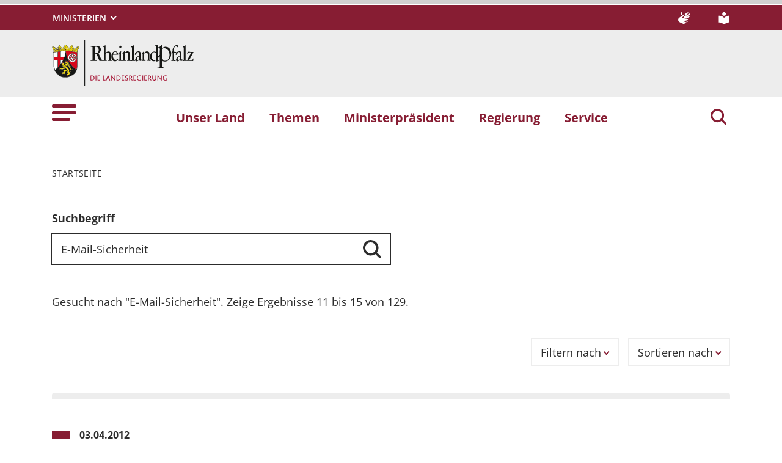

--- FILE ---
content_type: text/html; charset=utf-8
request_url: https://www.rlp.de/suche?tx_solr%5Bpage%5D=3&tx_solr%5Bq%5D=E-Mail-Sicherheit&tx_solr%5Bsort%5D=title+asc
body_size: 11993
content:
<!DOCTYPE html>
<html lang="de-DE">
<head>
    <meta charset="utf-8">

<!-- 
	This website is powered by TYPO3 - inspiring people to share!
	TYPO3 is a free open source Content Management Framework initially created by Kasper Skaarhoj and licensed under GNU/GPL.
	TYPO3 is copyright 1998-2026 of Kasper Skaarhoj. Extensions are copyright of their respective owners.
	Information and contribution at https://typo3.org/
-->

<link rel="icon" href="https://www.rlp.de/_assets/8f1d4bf2177894e726dc164a54308e02/Icons/Favicons/favicon.ico" type="image/vnd.microsoft.icon">
<title>Suche . Internetportal des Landes Rheinland-Pfalz</title>
<meta name="generator" content="TYPO3 CMS">
<meta name="author" content="Staatskanzlei Rheinland-Pfalz">
<meta name="keywords" content="Rheinland-Pfalz">
<meta name="viewport" content="width=device-width, initial-scale=1">
<meta name="twitter:card" content="summary">
<meta name="msapplication-tilecolor" content="#da532c">
<meta name="msapplication-config" content="https://www.rlp.de/_assets/8f1d4bf2177894e726dc164a54308e02/Site/browserconfig.xml">
<meta name="theme-color" content="#ffffff">
<meta name="google-site-verification" content="tBhRxIHcVNl9zJOw9IUEh21NOJUNY0MQbC0YzYoxc7c">


<link rel="stylesheet" href="https://www.rlp.de/typo3temp/assets/css/7015c8c4ac5ff815b57530b221005fc6.css?1666337399" media="all">
<link rel="stylesheet" href="https://www.rlp.de/_assets/90e5b5e0fb243702058dd4a76da35c8b/Css/screen.min.css?1769497424" media="all">




<script src="https://www.rlp.de/_assets/90e5b5e0fb243702058dd4a76da35c8b/JavaScript/headerBundle.min.js?1769497426"></script>



<meta name="msvalidate.01" content="7E6F2E562F40E4E192F00B3578734A95" /><link rel="apple-touch-icon" sizes="180x180" href="https://www.rlp.de/_assets/8f1d4bf2177894e726dc164a54308e02/Icons/Favicons/apple-touch-icon.png">
<link rel="icon" type="image/png" sizes="32x32" href="https://www.rlp.de/_assets/8f1d4bf2177894e726dc164a54308e02/Icons/Favicons/favicon-32x32.png">
<link rel="icon" type="image/png" sizes="16x16" href="https://www.rlp.de/_assets/8f1d4bf2177894e726dc164a54308e02/Icons/Favicons/favicon-16x16.png">
<link rel="manifest" href="https://www.rlp.de/_assets/8f1d4bf2177894e726dc164a54308e02/Site/site.webmanifest">
<link rel="mask-icon" href="https://www.rlp.de/_assets/8f1d4bf2177894e726dc164a54308e02/Icons/Favicons/safari-pinned-tab.svg" color="#5bbad5">
<link rel="canonical" href="http://www.rlp.de/suche">

</head>
<body id="p1250" class="page-1250 pagelevel-1 language-0 backendlayout-default layout-default">

<a href="/suche#main-content"
   id="skip-link"
   class="btn btn-primary"
   aria-label="Zum Hauptinhalt springen">
	Zum Hauptinhalt springen
</a><header id="top-header"
	        class="pb-7"><nav class="navbar navbar--meta navbar-expand navbar-dark bg-primary" id="nav-meta" aria-label="Metanavigation"><div class="container h-100"><a aria-label="Seitennavigation"
		   aria-controls="offcanvas"
		   class="px-0 py-2 nav-item me-3 d-lg-none h-100"
		   data-bs-toggle="offcanvas"
		   href="#offcanvas"
		   role="button"><img alt="Seitennavigation" class="w-100 h-100 align-top" src="https://www.rlp.de/_assets/8f1d4bf2177894e726dc164a54308e02/Icons/list_white.svg" width="40" height="27" /></a><div class="dropdown d-none d-lg-block"><button aria-label="Ministerien"
						aria-expanded="false"
						aria-haspopup="true"
						class="btn dropdown-toggle dropdown-toggle--ministries text-uppercase"
						data-bs-toggle="dropdown"
						id="nav-meta-ministries"><span>Ministerien</span></button><ul aria-labelledby="nav-meta-ministries" class="dropdown-menu"><li class=" d-inline-block w-100"><a href="https://www.rlp.de/regierung/staatskanzlei" target="_blank" role="button" title="Staatskanzlei" class="dropdown-item text-wrap">
				Staatskanzlei
			</a></li><li class=" d-inline-block w-100"><a href="https://fm.rlp.de" target="_blank" role="button" title="Finanzen" class="dropdown-item text-wrap">
				Finanzen
			</a></li><li class=" d-inline-block w-100"><a href="https://mdi.rlp.de" target="_blank" role="button" title="Inneres und Sport" class="dropdown-item text-wrap">
				Inneres und Sport
			</a></li><li class=" d-inline-block w-100"><a href="https://mastd.rlp.de" target="_blank" role="button" title="Arbeit, Soziales, Transformation und Digitalisierung" class="dropdown-item text-wrap">
				Arbeit, Soziales, Transformation und Digitalisierung
			</a></li><li class=" d-inline-block w-100"><a href="https://bm.rlp.de" target="_blank" role="button" title="Bildung" class="dropdown-item text-wrap">
				Bildung
			</a></li><li class=" d-inline-block w-100"><a href="https://mwvlw.rlp.de" target="_blank" role="button" title="Wirtschaft, Verkehr, Landwirtschaft und Weinbau" class="dropdown-item text-wrap">
				Wirtschaft, Verkehr, Landwirtschaft und Weinbau
			</a></li><li class=" d-inline-block w-100"><a href="https://jm.rlp.de" target="_blank" role="button" title="Justiz" class="dropdown-item text-wrap">
				Justiz
			</a></li><li class=" d-inline-block w-100"><a href="https://mkuem.rlp.de" target="_blank" role="button" title="Klimaschutz, Umwelt, Energie und Mobilität" class="dropdown-item text-wrap">
				Klimaschutz, Umwelt, Energie und Mobilität
			</a></li><li class=" d-inline-block w-100"><a href="https://mffki.rlp.de" target="_blank" role="button" title="Familien, Frauen, Kultur und Integration" class="dropdown-item text-wrap">
				Familien, Frauen, Kultur und Integration
			</a></li><li class=" nav-item-last mb-6 d-inline-block w-100"><a href="https://mwg.rlp.de" target="_blank" role="button" title="Wissenschaft und Gesundheit" class="dropdown-item text-wrap">
				Wissenschaft und Gesundheit
			</a></li></ul></div><button aria-label="Suchen"
					class="d-md-none py-2 h-100 bg-transparent border-0 pe-0 js__search-item"
					data-bs-toggle="offcanvas"
					data-bs-target="#offcanvas"><img alt="Suchen" class="m-auto h-100 align-top" src="https://www.rlp.de/_assets/8f1d4bf2177894e726dc164a54308e02/Icons/search_white.svg" width="25" height="25" /></button><button type="button" aria-label="Suchen"
					class="search-overlay-trigger d-none d-md-block d-lg-none py-2 h-100 bg-transparent border-0 pe-0"
					data-bs-toggle="modal"
					data-bs-target="#searchModal"><img alt="Suchen" class="m-auto h-100 align-top" src="https://www.rlp.de/_assets/8f1d4bf2177894e726dc164a54308e02/Icons/search_white.svg" width="25" height="25" /></button><a aria-label="Deutsche Gebärdensprache" class="nav-link nav-link--dsg p-0 d-none d-lg-block ms-auto" href="/ueber-uns/gebaerdensprache"><img alt="Deutsche Gebärdensprache" class="ms-3" src="https://www.rlp.de/_assets/8f1d4bf2177894e726dc164a54308e02/Icons/dgs_white.svg" width="20" height="20" /></a><a aria-label="Leichte Sprache" class="nav-link nav-link--simpleLang p-0 d-none d-lg-block ms-7" href="/ueber-uns/leichte-sprache"><img alt="Leichte Sprache" src="https://www.rlp.de/_assets/8f1d4bf2177894e726dc164a54308e02/Icons/simple_lang_white.svg" width="20" height="20" /></a></div></nav><nav class="navbar navbar-expand navbar-light bg-secondary" id="nav-logo" aria-label="Logonavigation"><div class="container"><div id="rlp-logo"><a href="/" aria-label="Zur Startseite von: Internetportal des Landes Rheinland-Pfalz"><img src="https://www.rlp.de/_assets/8f1d4bf2177894e726dc164a54308e02/Images/rlp-logo.svg" width="232" height="75"  class="img-fluid"  alt="Logo Rheinland Pfalz die Landesregierung" ></a></div><div></div></div></nav><nav class="navbar navbar-expand navbar-light bg-white d-none d-lg-block" id="nav-main" aria-label="Hauptnavigation"><div class="container"><a aria-label="Seitennavigation" aria-controls="offcanvas" class="nav-link px-0 nav-item me-6" data-bs-toggle="offcanvas" href="#offcanvas" role="button"><img alt="Seitennavigation" src="https://www.rlp.de/_assets/8f1d4bf2177894e726dc164a54308e02/Icons/list.svg" width="40" height="27" /></a><ul class="navbar-nav"><li id="page-id-1872"
						class="nav-item page first-level"><a href="/unser-land" target="_self" role="button" title="Unser Land" class="nav-link fw-bold">
						Unser Land
					</a></li><li id="page-id-1257"
						class="nav-item page first-level"><a href="/themen" target="_self" role="button" title="Themen" class="nav-link fw-bold">
						Themen
					</a></li><li id="page-id-24839"
						class="nav-item page first-level"><a href="/ministerpraesident" target="_self" role="button" title="Ministerpräsident" class="nav-link fw-bold">
						Ministerpräsident
					</a></li><li id="page-id-1258"
						class="nav-item page first-level"><a href="/regierung" target="_self" role="button" title="Regierung" class="nav-link fw-bold">
						Regierung
					</a></li><li id="page-id-1254"
						class="nav-item page first-level nav-item-last"><a href="/service" target="_self" role="button" title="Service" class="nav-link fw-bold">
						Service
					</a></li></ul><button aria-label="Suchen"
						type="button"
				        name="search-modal"
						class="search-overlay-trigger nav-item nav-item__search d-none d-lg-block bg-transparent border-0 ms-6"
						data-bs-toggle="modal"
						data-bs-target="#searchModal"><img alt="Suchen" class="m-auto nav-item__search__icon align-top" src="https://www.rlp.de/_assets/8f1d4bf2177894e726dc164a54308e02/Icons/search_red.svg" width="30" height="30" /></button></div></nav><div class="offcanvas offcanvas-start" id="offcanvas" tabindex="-1"><div class="offcanvas-header pb-5"><button aria-label="Schließen"
				class="btn-close-offcanvas text-reset p-0 ms-n2"
				data-bs-dismiss="offcanvas"
				type="button"><img alt="Schließen" src="https://www.rlp.de/_assets/8f1d4bf2177894e726dc164a54308e02/Icons/close.svg" width="20" height="20" /></button><div class="offcanvas-header__meta"><a aria-label="Deutsche Gebärdensprache" class="mx-4 px-3 py-2" href="/ueber-uns/gebaerdensprache"><img alt="Deutsche Gebärdensprache" src="https://www.rlp.de/_assets/8f1d4bf2177894e726dc164a54308e02/Icons/dgs.svg" width="20" height="20" /></a><a aria-label="Leichte Sprache" class="ms-4 ps-3 py-2" href="/ueber-uns/leichte-sprache"><img alt="Leichte Sprache" src="https://www.rlp.de/_assets/8f1d4bf2177894e726dc164a54308e02/Icons/simple_lang.svg" width="20" height="20" /></a></div></div><div class="offcanvas-body pt-0"><div class="row"><div class="col-12"><div class="tx_solr"><div class="tx-solr-search-form"><form method="get" class="main-search mb-7 mt-1" id="tx-solr-search-form-pi-results-offcanvas" action="/suche" data-suggest="/suche?type=7384" data-suggest-header="Top Treffer" accept-charset="utf-8"><div class="input-group"><label id="solr-search-offcanvas-input-label"
						   class="control-label control-label-text control-label-text-small w-100"
						   for="solr-search-offcanvas-input">
						Suchbegriff
					</label><input type="text"
						   id="solr-search-offcanvas-input"
						   class="js__offcanvas__solr-suggest tx-solr-q js-solr-q tx-solr-suggest tx-solr-suggest-focus form-control"
						   placeholder=""
						   name="tx_solr[q]"
						   value=""
						   aria-labelledby="solr-search-offcanvas-input-label"
					/><div class="input-group-text"><button aria-label="Suchen"
								class="btn btn-link p-0  tx-solr-submit"
						        name="search-submit-mobile"
								type="submit"><img src="https://www.rlp.de/_assets/8f1d4bf2177894e726dc164a54308e02/Icons/search_black.svg" width="20" height="20" alt="" /></button></div></div></form></div></div></div></div><nav class="navbar p-0 navbar-light bg-white" id="nav-offcanvas" aria-label="Seitennavigation Hauptbereich"><ul class="navbar-nav w-100"><li class="nav-item page-id-1872 page position-relative first-level dropdown"><div class="position-relative"><a href="/unser-land" target="_self" role="button" title="Unser Land" class="nav-link fw-bold d-inline-block">
												Unser Land
											</a><button
												class="nav-link__toggle bg-transparent border-0 nav-link float-end px-3 me-n3 collapsed"
												data-bs-target="#children-of-1872"
												data-bs-toggle="collapse"
												aria-expanded="false"
												aria-controls="children-of-1872"
											><img class="icon" alt="Unterseiten anzeigen/ausblenden" src="https://www.rlp.de/_assets/8f1d4bf2177894e726dc164a54308e02/Icons/arrow_down_red.svg" width="17" height="12" /></button></div><ul id="children-of-1872" class="collapse ps-3 "><li class="nav-item page-id-3885 dropdown"><div class="position-relative"><a href="/unser-land/geschichte" target="_self" title="Unser Land" class="nav-link d-inline-block">
										Geschichte
									</a><button
										class="nav-link__toggle bg-transparent border-0 nav-link float-end px-3 me-n3 collapsed"
										data-bs-target="#children-of-3885"
										data-bs-toggle="collapse"
										aria-expanded="false"
										aria-controls="children-of-3885"
									><img class="icon" alt="Unterseiten anzeigen/ausblenden" src="https://www.rlp.de/_assets/8f1d4bf2177894e726dc164a54308e02/Icons/arrow_down_red.svg" width="17" height="12" /></button></div><ul id="children-of-3885" class="collapse ps-3 "><li class="nav-item page-id-7110 "><a href="/unser-land/geschichte/ministerpraesidenten-und-praesidentinnen-von-rheinland-pfalz" target="_self" title="Geschichte" class="nav-link">
							Wer regierte das Land?
						</a></li></ul></li><li class="nav-item page-id-3760 "><a href="/unser-land/landesverfassung" target="_self" title="Unser Land" class="nav-link">
							Landesverfassung
						</a></li><li class="nav-item page-id-3739 "><a href="/unser-land/landtag" target="_self" title="Unser Land" class="nav-link">
							Landtag
						</a></li><li class="nav-item page-id-3749 "><a href="/unser-land/rheinland-pfalz-tag" target="_self" title="Unser Land" class="nav-link">
							Rheinland-Pfalz-Tag
						</a></li><li class="nav-item page-id-3650 "><a href="/unser-land/ehrenamt-und-buergerbeteiligung" target="_self" title="Unser Land" class="nav-link">
							Ehrenamt und Bürgerbeteiligung
						</a></li><li class="nav-item page-id-21670 "><a href="/unser-land/staatliche-auszeichnungen" target="_self" title="Unser Land" class="nav-link">
							Staatliche Auszeichnungen
						</a></li><li class="nav-item page-id-6847 dropdown"><div class="position-relative"><a href="/unser-land/europa-und-internationales" target="_self" title="Unser Land" class="nav-link d-inline-block">
										Europa und Internationales
									</a><button
										class="nav-link__toggle bg-transparent border-0 nav-link float-end px-3 me-n3 collapsed"
										data-bs-target="#children-of-6847"
										data-bs-toggle="collapse"
										aria-expanded="false"
										aria-controls="children-of-6847"
									><img class="icon" alt="Unterseiten anzeigen/ausblenden" src="https://www.rlp.de/_assets/8f1d4bf2177894e726dc164a54308e02/Icons/arrow_down_red.svg" width="17" height="12" /></button></div><ul id="children-of-6847" class="collapse ps-3 "><li class="nav-item page-id-6927 "><a href="http://www.europa.rlp.de" target="_self" title="Europa und Internationales" class="nav-link">
							Europa
						</a></li><li class="nav-item page-id-6849 dropdown"><div class="position-relative"><a href="/unser-land/europa-und-internationales/grenzueberschreitende-zusammenarbeit" target="_self" title="Europa und Internationales" class="nav-link d-inline-block">
										Grenzüberschreitende Zusammenarbeit
									</a><button
										class="nav-link__toggle bg-transparent border-0 nav-link float-end px-3 me-n3 collapsed"
										data-bs-target="#children-of-6849"
										data-bs-toggle="collapse"
										aria-expanded="false"
										aria-controls="children-of-6849"
									><img class="icon" alt="Unterseiten anzeigen/ausblenden" src="https://www.rlp.de/_assets/8f1d4bf2177894e726dc164a54308e02/Icons/arrow_down_red.svg" width="17" height="12" /></button></div><ul id="children-of-6849" class="collapse ps-3 "><li class="nav-item page-id-6850 "><a href="/unser-land/europa-und-internationales/grenzueberschreitende-zusammenarbeit/standard-titel" target="_self" title="Grenzüberschreitende Zusammenarbeit" class="nav-link">
							Deutsch-französischer Ausschuss
						</a></li><li class="nav-item page-id-6851 "><a href="/unser-land/europa-und-internationales/grenzueberschreitende-zusammenarbeit/die-oberrheinregion" target="_self" title="Grenzüberschreitende Zusammenarbeit" class="nav-link">
							Die Oberrheinregion
						</a></li><li class="nav-item page-id-6852 "><a href="/unser-land/europa-und-internationales/grenzueberschreitende-zusammenarbeit/die-grossregion" target="_self" title="Grenzüberschreitende Zusammenarbeit" class="nav-link">
							Die Großregion
						</a></li></ul></li><li class="nav-item page-id-6853 dropdown"><div class="position-relative"><a href="/unser-land/europa-und-internationales/partnerschaften" target="_self" title="Europa und Internationales" class="nav-link d-inline-block">
										Partnerschaften
									</a><button
										class="nav-link__toggle bg-transparent border-0 nav-link float-end px-3 me-n3 collapsed"
										data-bs-target="#children-of-6853"
										data-bs-toggle="collapse"
										aria-expanded="false"
										aria-controls="children-of-6853"
									><img class="icon" alt="Unterseiten anzeigen/ausblenden" src="https://www.rlp.de/_assets/8f1d4bf2177894e726dc164a54308e02/Icons/arrow_down_red.svg" width="17" height="12" /></button></div><ul id="children-of-6853" class="collapse ps-3 "><li class="nav-item page-id-6908 "><a href="/unser-land/europa-und-internationales/partnerschaften/burgund-franche-comte" target="_self" title="Partnerschaften" class="nav-link">
							Burgund-Franche-Comté
						</a></li><li class="nav-item page-id-6909 "><a href="/unser-land/europa-und-internationales/partnerschaften/oppeln" target="_self" title="Partnerschaften" class="nav-link">
							Oppeln
						</a></li><li class="nav-item page-id-6910 "><a href="/unser-land/europa-und-internationales/partnerschaften/mittelboehmen" target="_self" title="Partnerschaften" class="nav-link">
							Mittelböhmen
						</a></li><li class="nav-item page-id-6911 "><a href="/unser-land/europa-und-internationales/grenzueberschreitende-zusammenarbeit/ostbelgien" target="_self" title="Partnerschaften" class="nav-link">
							Ostbelgien
						</a></li><li class="nav-item page-id-6912 "><a href="/unser-land/europa-und-internationales/partnerschaften/ruanda" target="_self" title="Partnerschaften" class="nav-link">
							Ruanda
						</a></li><li class="nav-item page-id-6913 "><a href="/unser-land/europa-und-internationales/partnerschaften/south-carolina" target="_self" title="Partnerschaften" class="nav-link">
							South Carolina
						</a></li><li class="nav-item page-id-6914 "><a href="/unser-land/europa-und-internationales/partnerschaften/fujian" target="_self" title="Partnerschaften" class="nav-link">
							Fujian
						</a></li><li class="nav-item page-id-6915 "><a href="/unser-land/europa-und-internationales/partnerschaften/iwate" target="_self" title="Partnerschaften" class="nav-link">
							Iwate
						</a></li></ul></li></ul></li><li class="nav-item page-id-4632 "><a href="/unser-land/tourismus" target="_self" title="Unser Land" class="nav-link">
							Tourismus
						</a></li><li class="nav-item page-id-6721 "><a href="/unser-land/wirtschaftsstandort" target="_self" title="Unser Land" class="nav-link">
							Wirtschaftsstandort
						</a></li><li class="nav-item page-id-4633 "><a href="http://www.statistik.rlp.de/de/startseite/" target="_self" title="Unser Land" class="nav-link">
							Statistik
						</a></li><li class="nav-item page-id-4634 "><a href="https://www.lpb.rlp.de/" target="_self" title="Unser Land" class="nav-link">
							Landeszentrale Politische Bildung Rheinland-Pfalz
						</a></li><li class="nav-item page-id-3905 "><a href="/unser-land/75-jahre-rheinland-pfalz" target="_self" title="Unser Land" class="nav-link">
							75 Jahre Rheinland-Pfalz
						</a></li></ul></li><li class="nav-item page-id-1257 page position-relative first-level dropdown"><div class="position-relative"><a href="/themen" target="_self" role="button" title="Themen" class="nav-link fw-bold d-inline-block">
												Themen
											</a><button
												class="nav-link__toggle bg-transparent border-0 nav-link float-end px-3 me-n3 collapsed"
												data-bs-target="#children-of-1257"
												data-bs-toggle="collapse"
												aria-expanded="false"
												aria-controls="children-of-1257"
											><img class="icon" alt="Unterseiten anzeigen/ausblenden" src="https://www.rlp.de/_assets/8f1d4bf2177894e726dc164a54308e02/Icons/arrow_down_red.svg" width="17" height="12" /></button></div><ul id="children-of-1257" class="collapse ps-3 "><li class="nav-item page-id-28580 "><a href="/themen/investitionsoffensive-fuer-kommunen" target="_self" title="Themen" class="nav-link">
							Investitionsoffensive für Kommunen
						</a></li><li class="nav-item page-id-26535 dropdown"><div class="position-relative"><a href="/mpk" target="_self" title="Themen" class="nav-link d-inline-block">
										MPK
									</a><button
										class="nav-link__toggle bg-transparent border-0 nav-link float-end px-3 me-n3 collapsed"
										data-bs-target="#children-of-26535"
										data-bs-toggle="collapse"
										aria-expanded="false"
										aria-controls="children-of-26535"
									><img class="icon" alt="Unterseiten anzeigen/ausblenden" src="https://www.rlp.de/_assets/8f1d4bf2177894e726dc164a54308e02/Icons/arrow_down_red.svg" width="17" height="12" /></button></div><ul id="children-of-26535" class="collapse ps-3 "><li class="nav-item page-id-26577 dropdown"><div class="position-relative"><a href="/mpk/mpk-beschluesse" target="_self" title="MPK" class="nav-link d-inline-block">
										Beschlüsse
									</a><button
										class="nav-link__toggle bg-transparent border-0 nav-link float-end px-3 me-n3 collapsed"
										data-bs-target="#children-of-26577"
										data-bs-toggle="collapse"
										aria-expanded="false"
										aria-controls="children-of-26577"
									><img class="icon" alt="Unterseiten anzeigen/ausblenden" src="https://www.rlp.de/_assets/8f1d4bf2177894e726dc164a54308e02/Icons/arrow_down_red.svg" width="17" height="12" /></button></div><ul id="children-of-26577" class="collapse ps-3 "><li class="nav-item page-id-28768 "><a href="/mpk/mpk-beschluesse/beschluesse-der-mpk-vom-22-bis-24-oktober-in-mainz" target="_self" title="Beschlüsse" class="nav-link">
							Beschlüsse der MPK vom 22. bis 24. Oktober 2025 in Mainz
						</a></li><li class="nav-item page-id-28769 "><a href="/mpk/mpk-beschluesse/beschluesse-der-mpk-am-4-dezember-2025-in-berlin" target="_self" title="Beschlüsse" class="nav-link">
							Beschlüsse der MPK am 4. Dezember 2025 in Berlin
						</a></li><li class="nav-item page-id-28895 "><a href="/mpk/mpk-beschluesse/umlaufbeschluss-der-mpk-vom-18-dezember-2025" target="_self" title="Beschlüsse" class="nav-link">
							Umlaufbeschluss der MPK vom 18. Dezember 2025
						</a></li></ul></li><li class="nav-item page-id-26578 "><a href="/mpk/was-ist-die-mpk" target="_self" title="MPK" class="nav-link">
							Was ist die &quot;MPK&quot;?
						</a></li><li class="nav-item page-id-26579 "><a href="/mpk/mpk-termine" target="_self" title="MPK" class="nav-link">
							Termine
						</a></li><li class="nav-item page-id-28018 "><a href="/mpk/presse-und-medien" target="_self" title="MPK" class="nav-link">
							Pressebereich und Mediathek
						</a></li><li class="nav-item page-id-28032 "><a href="https://rundfunkkommission.rlp.de/" target="https://rundfunkkommission.rlp.de/" title="MPK" class="nav-link">
							Rundfunkkommission der Länder
						</a></li></ul></li><li class="nav-item page-id-3640 dropdown"><div class="position-relative"><a href="/themen/regierungsschwerpunkte" target="_self" title="Themen" class="nav-link d-inline-block">
										Regierungsschwerpunkte
									</a><button
										class="nav-link__toggle bg-transparent border-0 nav-link float-end px-3 me-n3 collapsed"
										data-bs-target="#children-of-3640"
										data-bs-toggle="collapse"
										aria-expanded="false"
										aria-controls="children-of-3640"
									><img class="icon" alt="Unterseiten anzeigen/ausblenden" src="https://www.rlp.de/_assets/8f1d4bf2177894e726dc164a54308e02/Icons/arrow_down_red.svg" width="17" height="12" /></button></div><ul id="children-of-3640" class="collapse ps-3 "><li class="nav-item page-id-28861 "><a href="/themen/regierungsschwerpunkte/kommunale-finanzen" target="_self" title="Regierungsschwerpunkte" class="nav-link">
							Kommunale Finanzen
						</a></li><li class="nav-item page-id-4200 "><a href="/themen/regierungsschwerpunkte/klimaschutz-und-energiewende" target="_self" title="Regierungsschwerpunkte" class="nav-link">
							Klimaschutz und Energiewende
						</a></li><li class="nav-item page-id-3638 "><a href="/themen/regierungsschwerpunkte/biotechnologie" target="_self" title="Regierungsschwerpunkte" class="nav-link">
							Biotechnologie
						</a></li><li class="nav-item page-id-6713 "><a href="/themen/regierungsschwerpunkte/innenstaedte-der-zukunft" target="_self" title="Regierungsschwerpunkte" class="nav-link">
							Innenstädte der Zukunft
						</a></li><li class="nav-item page-id-3975 "><a href="/themen/bildung" target="_self" title="Regierungsschwerpunkte" class="nav-link">
							Bildung
						</a></li><li class="nav-item page-id-5520 "><a href="/themen/regierungsschwerpunkte/innenpolitik-und-sicherheit" target="_self" title="Regierungsschwerpunkte" class="nav-link">
							Innenpolitik und Sicherheit
						</a></li><li class="nav-item page-id-5612 "><a href="/themen/regierungsschwerpunkte/digitalisierung-und-kuenstliche-intelligenz" target="_self" title="Regierungsschwerpunkte" class="nav-link">
							Digitalisierung und Künstliche Intelligenz
						</a></li><li class="nav-item page-id-5317 dropdown"><div class="position-relative"><a href="/themen/regierungsschwerpunkte/nachhaltigkeit" target="_self" title="Regierungsschwerpunkte" class="nav-link d-inline-block">
										Nachhaltigkeit
									</a><button
										class="nav-link__toggle bg-transparent border-0 nav-link float-end px-3 me-n3 collapsed"
										data-bs-target="#children-of-5317"
										data-bs-toggle="collapse"
										aria-expanded="false"
										aria-controls="children-of-5317"
									><img class="icon" alt="Unterseiten anzeigen/ausblenden" src="https://www.rlp.de/_assets/8f1d4bf2177894e726dc164a54308e02/Icons/arrow_down_red.svg" width="17" height="12" /></button></div><ul id="children-of-5317" class="collapse ps-3 "><li class="nav-item page-id-5382 "><a href="/themen/regierungsschwerpunkte/nachhaltigkeit/nachhaltigkeitsstrategie-rheinland-pfalz" target="_self" title="Nachhaltigkeit" class="nav-link">
							Nachhaltigkeitsstrategie
						</a></li><li class="nav-item page-id-5383 "><a href="/themen/regierungsschwerpunkte/nachhaltigkeit/zukunftsrat-nachhaltige-entwicklung-rheinland-pfalz" target="_self" title="Nachhaltigkeit" class="nav-link">
							Zukunftsrat Nachhaltige Entwicklung
						</a></li><li class="nav-item page-id-5384 "><a href="/themen/regierungsschwerpunkte/nachhaltigkeit/ueber-rheinland-pfalz-hinaus" target="_self" title="Nachhaltigkeit" class="nav-link">
							Über Rheinland-Pfalz hinaus
						</a></li><li class="nav-item page-id-5386 "><a href="/themen/regierungsschwerpunkte/nachhaltigkeit/gemeinschaftsaufgabe-nachhaltigkeit" target="_self" title="Nachhaltigkeit" class="nav-link">
							Gemeinschaftsaufgabe Nachhaltigkeit
						</a></li></ul></li></ul></li><li class="nav-item page-id-1873 "><a href="/ministerium/unser-land/wiederaufbau-nach-der-flut" target="_self" title="Themen" class="nav-link">
							Wiederaufbau nach der Flut
						</a></li><li class="nav-item page-id-6727 "><a href="/themen/medienpolitik" target="_self" title="Themen" class="nav-link">
							Medienland Rheinland-Pfalz
						</a></li><li class="nav-item page-id-7523 "><a href="https://ukraine.rlp.de/" target="_self" title="Themen" class="nav-link">
							Ukraine
						</a></li><li class="nav-item page-id-6347 "><a href="/themen/fachkraeftestrategie" target="_self" title="Themen" class="nav-link">
							Fachkräftestrategie
						</a></li><li class="nav-item page-id-18019 "><a href="/themen/transformationsrat" target="_self" title="Themen" class="nav-link">
							Transformationsrat
						</a></li><li class="nav-item page-id-4172 "><a href="/themen/respekt-bitte" target="_self" title="Themen" class="nav-link">
							Respekt. Bitte!
						</a></li><li class="nav-item page-id-25694 "><a href="/themen/einsatz-zeigen-wert-schaetzen" target="_self" title="Themen" class="nav-link">
							Einsatz zeigen. Wert schätzen
						</a></li><li class="nav-item page-id-4171 "><a href="/themen/einheitlicher-ansprechpartner" target="_self" title="Themen" class="nav-link">
							Einheitlicher Ansprechpartner
						</a></li><li class="nav-item page-id-3904 "><a href="/themen/open-data-und-open-government" target="_self" title="Themen" class="nav-link">
							Open Data und Government
						</a></li></ul></li><li class="nav-item page-id-24839 page position-relative first-level"><div class="position-relative"><a href="/ministerpraesident" target="_self" role="button" title="Ministerpräsident" class="nav-link fw-bold">
										Ministerpräsident
									</a></div></li><li class="nav-item page-id-1258 page position-relative first-level dropdown"><div class="position-relative"><a href="/regierung" target="_self" role="button" title="Regierung" class="nav-link fw-bold d-inline-block">
												Regierung
											</a><button
												class="nav-link__toggle bg-transparent border-0 nav-link float-end px-3 me-n3 collapsed"
												data-bs-target="#children-of-1258"
												data-bs-toggle="collapse"
												aria-expanded="false"
												aria-controls="children-of-1258"
											><img class="icon" alt="Unterseiten anzeigen/ausblenden" src="https://www.rlp.de/_assets/8f1d4bf2177894e726dc164a54308e02/Icons/arrow_down_red.svg" width="17" height="12" /></button></div><ul id="children-of-1258" class="collapse ps-3 "><li class="nav-item page-id-28722 "><a href="/regierung/gesamtbilanz-2021-bis-2026" target="_self" title="Regierung" class="nav-link">
							Gesamtbilanz 2021 bis 2026
						</a></li><li class="nav-item page-id-2895 "><a href="/regierung/ministerrat" target="_self" title="Regierung" class="nav-link">
							Ministerrat
						</a></li><li class="nav-item page-id-5662 "><a href="/regierung/ministerien" target="_self" title="Regierung" class="nav-link">
							Ministerien
						</a></li><li class="nav-item page-id-2245 dropdown"><div class="position-relative"><a href="/regierung/staatskanzlei" target="_self" title="Regierung" class="nav-link d-inline-block">
										Staatskanzlei
									</a><button
										class="nav-link__toggle bg-transparent border-0 nav-link float-end px-3 me-n3 collapsed"
										data-bs-target="#children-of-2245"
										data-bs-toggle="collapse"
										aria-expanded="false"
										aria-controls="children-of-2245"
									><img class="icon" alt="Unterseiten anzeigen/ausblenden" src="https://www.rlp.de/_assets/8f1d4bf2177894e726dc164a54308e02/Icons/arrow_down_red.svg" width="17" height="12" /></button></div><ul id="children-of-2245" class="collapse ps-3 "><li class="nav-item page-id-24840 "><a href="/regierung/staatskanzlei/chef-der-staatskanzlei" target="_self" title="Staatskanzlei" class="nav-link">
							Chef der Staatskanzlei
						</a></li><li class="nav-item page-id-3884 "><a href="https://landesvertretung.rlp.de" target="_self" title="Staatskanzlei" class="nav-link">
							Bevollmächtigte des Landes Rheinland-Pfalz beim Bund für Europa und Medien
						</a></li><li class="nav-item page-id-24841 dropdown"><div class="position-relative"><a href="/regierung/staatskanzlei/beauftragte" target="_self" title="Staatskanzlei" class="nav-link d-inline-block">
										Beauftragte
									</a><button
										class="nav-link__toggle bg-transparent border-0 nav-link float-end px-3 me-n3 collapsed"
										data-bs-target="#children-of-24841"
										data-bs-toggle="collapse"
										aria-expanded="false"
										aria-controls="children-of-24841"
									><img class="icon" alt="Unterseiten anzeigen/ausblenden" src="https://www.rlp.de/_assets/8f1d4bf2177894e726dc164a54308e02/Icons/arrow_down_red.svg" width="17" height="12" /></button></div><ul id="children-of-24841" class="collapse ps-3 "><li class="nav-item page-id-24842 "><a href="/regierung/staatskanzlei/beauftragte/beauftragte-fuer-juedisches-leben-und-antisemitismusfragen" target="_self" title="Beauftragte" class="nav-link">
							Beauftragte für jüdisches Leben und Antisemitismusfragen
						</a></li></ul></li><li class="nav-item page-id-3751 "><a href="/regierung/staatskanzlei/pressestelle" target="_self" title="Staatskanzlei" class="nav-link">
							Pressestelle/Abteilung Kommunikation
						</a></li><li class="nav-item page-id-3767 "><a href="/regierung/staatskanzlei/das-protokoll" target="_self" title="Staatskanzlei" class="nav-link">
							Das Protokoll
						</a></li></ul></li><li class="nav-item page-id-4199 "><a href="/regierung/landesvertretungen" target="_self" title="Regierung" class="nav-link">
							Landesvertretungen
						</a></li><li class="nav-item page-id-19492 "><a href="/regierung/halbzeitbilanz" target="_self" title="Regierung" class="nav-link">
							Halbzeitbilanz
						</a></li></ul></li><li class="nav-item page-id-1254 page position-relative first-level dropdown nav-item-last"><div class="position-relative"><a href="/service" target="_self" role="button" title="Service" class="nav-link fw-bold d-inline-block">
												Service
											</a><button
												class="nav-link__toggle bg-transparent border-0 nav-link float-end px-3 me-n3 collapsed"
												data-bs-target="#children-of-1254"
												data-bs-toggle="collapse"
												aria-expanded="false"
												aria-controls="children-of-1254"
											><img class="icon" alt="Unterseiten anzeigen/ausblenden" src="https://www.rlp.de/_assets/8f1d4bf2177894e726dc164a54308e02/Icons/arrow_down_red.svg" width="17" height="12" /></button></div><ul id="children-of-1254" class="collapse ps-3 "><li class="nav-item page-id-1576 "><a href="/ueber-uns/kontakt" target="_blank" title="Service" class="nav-link">
							Kontakt
						</a></li><li class="nav-item page-id-1307 dropdown"><div class="position-relative"><a href="/service/mediathek" target="_self" title="Service" class="nav-link d-inline-block">
										Mediathek
									</a><button
										class="nav-link__toggle bg-transparent border-0 nav-link float-end px-3 me-n3 collapsed"
										data-bs-target="#children-of-1307"
										data-bs-toggle="collapse"
										aria-expanded="false"
										aria-controls="children-of-1307"
									><img class="icon" alt="Unterseiten anzeigen/ausblenden" src="https://www.rlp.de/_assets/8f1d4bf2177894e726dc164a54308e02/Icons/arrow_down_red.svg" width="17" height="12" /></button></div><ul id="children-of-1307" class="collapse ps-3 "><li class="nav-item page-id-5862 "><a href="/service/mediathek/bilder" target="_self" title="Mediathek" class="nav-link">
							Bilder
						</a></li><li class="nav-item page-id-5863 "><a href="/service/mediathek/portraits" target="_self" title="Mediathek" class="nav-link">
							Porträts
						</a></li><li class="nav-item page-id-5864 "><a href="/service/mediathek/rheinland-pfalz-tag" target="_self" title="Mediathek" class="nav-link">
							Rheinland-Pfalz-Tag
						</a></li><li class="nav-item page-id-1308 "><a href="/service/mediathek/nutzungsbedingungen" target="_self" title="Mediathek" class="nav-link">
							Nutzungsbedingungen
						</a></li></ul></li><li class="nav-item page-id-6049 "><a href="/service/logos" target="_self" title="Service" class="nav-link">
							Logos
						</a></li><li class="nav-item page-id-4878 dropdown"><div class="position-relative"><a href="/service/newsletter/anmeldung" target="_self" title="Service" class="nav-link d-inline-block">
										Newsletter
									</a><button
										class="nav-link__toggle bg-transparent border-0 nav-link float-end px-3 me-n3 collapsed"
										data-bs-target="#children-of-4878"
										data-bs-toggle="collapse"
										aria-expanded="false"
										aria-controls="children-of-4878"
									><img class="icon" alt="Unterseiten anzeigen/ausblenden" src="https://www.rlp.de/_assets/8f1d4bf2177894e726dc164a54308e02/Icons/arrow_down_red.svg" width="17" height="12" /></button></div><ul id="children-of-4878" class="collapse ps-3 "><li class="nav-item page-id-4892 "><a href="/service/newsletter/anmeldung" target="_self" title="Newsletter" class="nav-link">
							Anmeldung
						</a></li><li class="nav-item page-id-4890 "><a href="/service/newsletter/abmeldung" target="_self" title="Newsletter" class="nav-link">
							Abmeldung
						</a></li></ul></li><li class="nav-item page-id-2351 "><a href="/service/stellenangebote" target="_self" title="Service" class="nav-link">
							Stellenangebote
						</a></li><li class="nav-item page-id-1255 "><a href="/service/pressemitteilungen" target="_self" title="Service" class="nav-link">
							Pressemitteilungen
						</a></li><li class="nav-item page-id-24844 "><a href="/service/buergerbuero" target="_self" title="Service" class="nav-link">
							Bürgerbüro
						</a></li><li class="nav-item page-id-5106 "><a href="/service/serviceportal-rheinland-pfalz" target="_self" title="Service" class="nav-link">
							Serviceportal Rheinland-Pfalz
						</a></li><li class="nav-item page-id-1574 "><a href="/service/veranstaltungskalender" target="_self" title="Service" class="nav-link">
							Veranstaltungskalender
						</a></li><li class="nav-item page-id-4738 "><a href="/service/wappen-und-landessiegel" target="_self" title="Service" class="nav-link">
							Wappen und Landessiegel
						</a></li><li class="nav-item page-id-5112 "><a href="/service/staatsanzeiger" target="_self" title="Service" class="nav-link">
							Staatsanzeiger
						</a></li><li class="nav-item page-id-23637 "><a href="/service/social-media-und-blog-hub" target="_self" title="Service" class="nav-link">
							Social-Media und Blog Hub
						</a></li></ul></li></ul></nav><nav id="nav-offcanvas-footer" class="py-6" aria-label="Seitennavigation Fußbereich"><ul class="nav navbar-nav flex-column"><li class="nav-item dropdown"><div class="position-relative"><a aria-controls="nav-offcanvas-footer-1"
										 aria-expanded="false" class="nav-link d-inline-block text-black"
										 data-bs-target="#nav-offcanvas-footer-1"
										 data-bs-toggle="collapse"
										 href="#"
										 id="nav-offcanvas-footer-toggle-1"
										 role="button"
										 title="Über uns">
										Über uns
									</a><button aria-controls="nav-offcanvas-footer-1"
												aria-expanded="false"
												class="bg-transparent border-0 nav-link nav-link__toggle float-end  px-3 me-n3 collapsed"
												data-bs-target="#nav-offcanvas-footer-1"
												data-bs-toggle="collapse"><img alt="Unterseiten anzeigen/ausblenden" class="icon" src="https://www.rlp.de/_assets/8f1d4bf2177894e726dc164a54308e02/Icons/arrow_down.svg" width="17" height="12" /></button></div><ul aria-labelledby="nav-offcanvas-footer-toggle-1"
								class="nav-offcanvas-list collapse "
								id="nav-offcanvas-footer-1"><li class="nav-item page "><a class="nav-link" href="/ueber-uns/kontakt"  title="Kontakt">
											Kontakt
										</a></li><li class="nav-item page "><a class="nav-link" href="/ueber-uns/impressum"  title="Impressum">
											Impressum
										</a></li><li class="nav-item page "><a class="nav-link" href="/ueber-uns/datenschutz"  title="Datenschutz">
											Datenschutz
										</a></li><li class="nav-item page "><a class="nav-link" href="/ueber-uns/sitemap"  title="Sitemap">
											Sitemap
										</a></li><li class="nav-item page "><a class="nav-link" href="/ueber-uns/leichte-sprache"  title="Leichte Sprache">
											Leichte Sprache
										</a></li><li class="nav-item page "><a class="nav-link" href="/ueber-uns/gebaerdensprache"  title="Gebärdensprache">
											Gebärdensprache
										</a></li><li class="nav-item page  nav-item-last"><a class="nav-link" href="/ueber-uns/erklaerung-zur-barrierefreiheit"  title="Erklärung zur Barrierefreiheit">
											Erklärung zur Barrierefreiheit
										</a></li></ul></li><li class="nav-item dropdown"><div class="position-relative"><a aria-controls="nav-offcanvas-footer-2"
										 aria-expanded="false" class="nav-link d-inline-block text-black"
										 data-bs-target="#nav-offcanvas-footer-2"
										 data-bs-toggle="collapse"
										 href="#"
										 id="nav-offcanvas-footer-toggle-2"
										 role="button"
										 title="Nützliche Links">
										Nützliche Links
									</a><button aria-controls="nav-offcanvas-footer-2"
												aria-expanded="false"
												class="bg-transparent border-0 nav-link nav-link__toggle float-end  px-3 me-n3 collapsed"
												data-bs-target="#nav-offcanvas-footer-2"
												data-bs-toggle="collapse"><img alt="Unterseiten anzeigen/ausblenden" class="icon" src="https://www.rlp.de/_assets/8f1d4bf2177894e726dc164a54308e02/Icons/arrow_down.svg" width="17" height="12" /></button></div><ul aria-labelledby="nav-offcanvas-footer-toggle-2"
								class="nav-offcanvas-list collapse "
								id="nav-offcanvas-footer-2"><li class="nav-item page "><a class="nav-link" href="/regierung/ministerien"  title="Ministerien">
											Ministerien
										</a></li><li class="nav-item page "><a class="nav-link" href="/service/mediathek"  title="Mediathek">
											Mediathek
										</a></li><li class="nav-item page "><a class="nav-link" href="/regierung/staatskanzlei"  title="Staatskanzlei">
											Staatskanzlei
										</a></li><li class="nav-item page "><a class="nav-link" href="https://tpp.rlp.de/" target=_blank title="Transparenzplattform">
											Transparenzplattform
										</a></li><li class="nav-item page  nav-item-last"><a class="nav-link" href="https://kulturland.rlp.de/" target=_blank title="Kultur-Kalender">
											Kultur-Kalender
										</a></li></ul></li><li class="nav-item dropdown"><div class="position-relative"><a aria-controls="nav-offcanvas-footer-3"
										 aria-expanded="false" class="nav-link d-inline-block text-black"
										 data-bs-target="#nav-offcanvas-footer-3"
										 data-bs-toggle="collapse"
										 href="#"
										 id="nav-offcanvas-footer-toggle-3"
										 role="button"
										 title="Infos">
										Infos
									</a><button aria-controls="nav-offcanvas-footer-3"
												aria-expanded="false"
												class="bg-transparent border-0 nav-link nav-link__toggle float-end  px-3 me-n3 collapsed"
												data-bs-target="#nav-offcanvas-footer-3"
												data-bs-toggle="collapse"><img alt="Unterseiten anzeigen/ausblenden" class="icon" src="https://www.rlp.de/_assets/8f1d4bf2177894e726dc164a54308e02/Icons/arrow_down.svg" width="17" height="12" /></button></div><ul aria-labelledby="nav-offcanvas-footer-toggle-3"
								class="nav-offcanvas-list collapse "
								id="nav-offcanvas-footer-3"><li class="nav-item page "><a class="nav-link" href="/service/pressemitteilungen"  title="Pressemitteilungen">
											Pressemitteilungen
										</a></li><li class="nav-item page  nav-item-last"><a class="nav-link" href="/service/newsletter/anmeldung"  title="Newsletter">
											Newsletter
										</a></li></ul></li></ul></nav><nav id="nav-ministry" aria-label="Seitennavigation Ministerien"><ul class="nav navbar-nav flex-column"><li class="nav-item"><div class="position-relative" id="nav-offcanvas-ministries-toggle"><a href="#"
						 class="nav-link collapsed text-black fw-bold" title="" role="button"
						 data-bs-target="#nav-offcanvas-ministries" data-bs-toggle="collapse" aria-expanded="false"
						 aria-controls="nav-offcanvas-ministries"><span>Ministerien</span></a><button
						class="nav-link__toggle bg-transparent border-0 nav-link float-end collapsed"
						data-bs-target="#nav-offcanvas-ministries"
						data-bs-toggle="collapse"
						aria-expanded="false"
						aria-controls="nav-offcanvas-ministries"
					><img class="icon" alt="Unterseiten anzeigen/ausblenden" src="https://www.rlp.de/_assets/8f1d4bf2177894e726dc164a54308e02/Icons/arrow_down.svg" width="17" height="12" /></button></div><ul id="nav-offcanvas-ministries"
					class="nav-offcanvas-list collapse"
					aria-labelledby="nav-offcanvas-ministries-toggle"><li class="nav-item page "><a href="https://www.rlp.de/regierung/staatskanzlei" target="_blank" role="button" title="Staatskanzlei" class="nav-link">
								Staatskanzlei
							</a></li><li class="nav-item page "><a href="https://fm.rlp.de" target="_blank" role="button" title="Finanzen" class="nav-link">
								Finanzen
							</a></li><li class="nav-item page "><a href="https://mdi.rlp.de" target="_blank" role="button" title="Inneres und Sport" class="nav-link">
								Inneres und Sport
							</a></li><li class="nav-item page "><a href="https://mastd.rlp.de" target="_blank" role="button" title="Arbeit, Soziales, Transformation und Digitalisierung" class="nav-link">
								Arbeit, Soziales, Transformation und Digitalisierung
							</a></li><li class="nav-item page "><a href="https://bm.rlp.de" target="_blank" role="button" title="Bildung" class="nav-link">
								Bildung
							</a></li><li class="nav-item page "><a href="https://mwvlw.rlp.de" target="_blank" role="button" title="Wirtschaft, Verkehr, Landwirtschaft und Weinbau" class="nav-link">
								Wirtschaft, Verkehr, Landwirtschaft und Weinbau
							</a></li><li class="nav-item page "><a href="https://jm.rlp.de" target="_blank" role="button" title="Justiz" class="nav-link">
								Justiz
							</a></li><li class="nav-item page "><a href="https://mkuem.rlp.de" target="_blank" role="button" title="Klimaschutz, Umwelt, Energie und Mobilität" class="nav-link">
								Klimaschutz, Umwelt, Energie und Mobilität
							</a></li><li class="nav-item page "><a href="https://mffki.rlp.de" target="_blank" role="button" title="Familien, Frauen, Kultur und Integration" class="nav-link">
								Familien, Frauen, Kultur und Integration
							</a></li><li class="nav-item page  nav-item-last"><a href="https://mwg.rlp.de" target="_blank" role="button" title="Wissenschaft und Gesundheit" class="nav-link">
								Wissenschaft und Gesundheit
							</a></li></ul></li></ul></nav><p class="pt-7">Folgen Sie uns:</p><nav class="nav-social navbar navbar-expand pt-0" aria-label="Seitennavigation Social Links"><ul class="navbar-nav"><li class="nav-item me-5"><a href="https://www.facebook.com/landesregierungrheinlandpfalz/" target="_blank" rel="noreferrer" class="nav-link d-block p-0"><img title="Facebook" alt="Facebook" class="nav-link__icon h-100 w-auto" src="https://www.rlp.de/_assets/8f1d4bf2177894e726dc164a54308e02/Icons/facebook.svg" width="20" height="20" /></a></li><li class="nav-item me-5"><a href="https://twitter.com/rlpNews" target="_blank" rel="noreferrer" class="nav-link d-block p-0"><img title="X ehemals Twitter" alt="X ehemals Twitter" class="nav-link__icon h-100 w-auto" src="https://www.rlp.de/_assets/8f1d4bf2177894e726dc164a54308e02/Icons/twitter-x.svg" width="20" height="20" /></a></li><li class="nav-item me-5"><a href="https://www.instagram.com/ministerpraesident.rlp/" target="_blank" rel="noreferrer" class="nav-link d-block p-0"><img title="Instagram" alt="Instagram" class="nav-link__icon h-100 w-auto" src="https://www.rlp.de/_assets/8f1d4bf2177894e726dc164a54308e02/Icons/instagram.svg" width="20" height="20" /></a></li><li class="nav-item me-5"><a href="https://www.youtube.com/channel/UC8-gkeqRkHZ4iTtBejr_Zew" target="_blank" rel="noreferrer" class="nav-link d-block p-0"><img title="Youtube" alt="Youtube" class="nav-link__icon h-100 w-auto" src="https://www.rlp.de/_assets/8f1d4bf2177894e726dc164a54308e02/Icons/youtube.svg" width="20" height="20" /></a></li><li class="nav-item me-5"><a href="https://www.linkedin.com/company/staatskanzlei-rheinland-pfalz" target="_blank" rel="noreferrer" class="nav-link d-block p-0"><img title="LinkedIn" alt="LinkedIn" class="nav-link__icon h-100 w-auto" src="https://www.rlp.de/_assets/8f1d4bf2177894e726dc164a54308e02/Icons/linkedin.svg" width="20" height="20" /></a></li><li class="nav-item"><a href="https://www.flickr.com/photos/rlpbild/" target="_blank" rel="noreferrer" class="nav-link d-block p-0"><img title="flickr" alt="flickr" class="nav-link__icon h-100 w-auto" src="https://www.rlp.de/_assets/8f1d4bf2177894e726dc164a54308e02/Icons/flickr.svg" width="20" height="20" /></a></li></ul></nav></div></div><div class="modal fade" id="searchModal" tabindex="-1" aria-labelledby="searchModalLabel" aria-hidden="true"><div class="modal-dialog modal-dialog-centered modal-xl"><div class="modal-content border-0 rounded-0"><div class="modal-header border-0"><h5 class="modal-title invisible" id="searchModalLabel">Suche</h5><button type="button" class="btn-close p-0 m-0 align-top" data-bs-dismiss="modal" aria-label="Close"></button></div><div class="modal-body"><div class="row"><div class="col-12"><div class="tx_solr"><div class="tx-solr-search-form tx-solr-search-form-box"><div class="row justify-content-center"><div class="col-8"><form method="get" class="main-search m-0" id="tx-solr-search-form-pi-results-modal" action="/suche" data-suggest="/suche?type=7384" data-suggest-header="Top Treffer" accept-charset="utf-8"><div class="input-group"><label id="solr-search-modal-input-label"
							   class="control-label control-label-text w-100"
							   for="solr-search-modal-input">
							Suchbegriff
						</label><input type="text"
							   id="solr-search-modal-input"
							   class="js__modal__solr-suggest tx-solr-q js-solr-q tx-solr-suggest tx-solr-suggest-focus form-control"
							   placeholder=""
							   name="tx_solr[q]"
							   value=""
							   aria-labelledby="solr-search-modal-input-label"
						/><button aria-label="Suchen"
								class="btn btn-outline-secondary tx-solr-submit"
						        name="modal-search-submit"
								type="submit"><img alt="Suchen" class="m-auto nav-item__search__icon align-middle" src="https://www.rlp.de/_assets/8f1d4bf2177894e726dc164a54308e02/Icons/search_black.svg" width="30" height="30" /></button></div></form></div></div></div></div></div></div></div></div></div></div></header><div itemscope="itemscope"><main role="main" itemprop="mainContentOfPage"><section class="container pb-7 my-0 frame frame-default frame-type-breadcrumb"><div class="row"><div class="col-12"><nav aria-label="breadcrumb"><div class="js__breadcrumb breadcrumb m-0" itemscope itemtype="https://schema.org/BreadcrumbList"><div class="breadcrumb-item first"><a href="/" target="_self" itemprop="item" class="text-black text-decoration-none text-uppercase"><span itemprop="name">Startseite</span></a><meta itemprop="position" content="1" /></div></div></nav></div></div></section><div id="main-content"></div><!--TYPO3SEARCH_begin--><div id="c2086" class="container py-0 my-0 frame frame-default frame-type-solr_pi_results frame-layout-0">

	<div class="row">
		<div class="col-12">
			<div class="tx_solr">
				
	<div id="tx-solr-search">
		<div class="row">
			<div class="col-12">
				

	<div class="tx-solr-search-form">
		<form method="get" class="search-form solr-form mb-7" id="tx-solr-search-form-pi-results" action="/suche" data-suggest="/suche?type=7384" data-suggest-header="Top Treffer" accept-charset="utf-8">
				

				

				<div class="input-group">

					<label id="solr-search-result-list-input-label"
						   class="control-label control-label-text w-100"
						   for="solr-search-result-list-input">
						Suchbegriff
					</label>

					<input id="solr-search-result-list-input" class="tx-solr-q js-solr-q tx-solr-suggest tx-solr-suggest-focus form-control" aria-labelledby="solr-search-result-list-input-label" type="text" name="tx_solr[q]" value="E-Mail-Sicherheit" />
					
					<button aria-label="Suchen" class="btn btn-outline-secondary tx-solr-submit" type="submit" name="submit-solr-search" value="Suchen">
						<img class="m-auto nav-item__search__icon align-top" src="https://www.rlp.de/_assets/8f1d4bf2177894e726dc164a54308e02/Icons/search_black.svg" width="30" height="30" alt="" />
					</button>
				</div>
		</form>
	</div>


			</div>
		</div>

		<div class="row">
			<div class="col-12">

				<p class="mb-7">
					
							
								<span class="searched-for">
									Gesucht nach &quot;E-Mail-Sicherheit&quot;.
								</span>
							
						

					

					
						<span class="result-range">
							
								Zeige Ergebnisse 11 bis 15 von 129.
							
						</span>
					
				</p>

				

				<div class="row px-6 px-sm-0">
					<div class="col-12 col-md-6 pb-7">
						
					</div>
					<div class="col-12 col-md-6 pb-7 d-flex d-flex justify-content-end flex-sm-row flex-column text-end">
						
							
								
	<div id="tx-solr-faceting" class="d-inline-block mb-3 mb-sm-0 me-sm-3">
		
			<div class="facet-area-main">
				<div class="solr-facets-available secondaryContentSection">
					<div class="facets">
						
							<div class="facet facet-type facet-type-options" id="facet-dropdown-facettype">
								

	

	<div class="dropdown">
		<a class="btn btn-secondary dropdown-toggle" href="#" role="button" id="dropdownFacet" data-bs-toggle="dropdown" aria-expanded="false">
			Filtern nach
		</a>

		<ul class="dropdown-menu" aria-labelledby="dropdownFacet" data-facet-name="facettype" data-facet-label="Kategorie">
			
				<li class="facet-option " data-facet-item-value="news">
					<a class="dropdown-item facet solr-ajaxified" href="/suche?tx_solr%5Bfilter%5D%5B0%5D=facettype%3Anews&amp;tx_solr%5Bq%5D=E-Mail-Sicherheit&amp;tx_solr%5Bsort%5D=title+asc">
						Nachrichten
						<span class="facet-result-count">(118)</span>
					</a>
				</li>
			
				<li class="facet-option " data-facet-item-value="pages">
					<a class="dropdown-item facet solr-ajaxified" href="/suche?tx_solr%5Bfilter%5D%5B0%5D=facettype%3Apages&amp;tx_solr%5Bq%5D=E-Mail-Sicherheit&amp;tx_solr%5Bsort%5D=title+asc">
						Seiten
						<span class="facet-result-count">(11)</span>
					</a>
				</li>
			

			
		</ul>
	</div>



							</div>
						
					</div>
				</div>
			</div>
		
	</div>


							
						

						
							
								
	<div id="tx-solr-sorting" class="d-inline-block secondaryContentSection">

		<div class="dropdown">
			<a class="btn btn-secondary dropdown-toggle" href="#" role="button" id="dropdownSorting" data-bs-toggle="dropdown" aria-expanded="false">
				Sortieren nach
			</a>

			<ul class="dropdown-menu" aria-labelledby="dropdownSorting">
				
					<li>
						
								
											<a
												class="dropdown-item solr-ajaxified"
												href="/suche?tx_solr%5Bq%5D=E-Mail-Sicherheit&amp;tx_solr%5Bsort%5D=changedDesc+desc"
											>
												Datum (absteigend)
											</a>
									
							
					</li>
				
					<li>
						
								
											<a
												class="dropdown-item solr-ajaxified"
												href="/suche?tx_solr%5Bq%5D=E-Mail-Sicherheit&amp;tx_solr%5Bsort%5D=changedAsc+asc"
											>
												Datum (aufsteigend)
											</a>
									
							
					</li>
				
					<li>
						
									<a
										class="dropdown-item solr-ajaxified "
										href="/suche?tx_solr%5Bq%5D=E-Mail-Sicherheit"
									>
										Beste Ergebnisse
									</a>
							
					</li>
				
					<li>
						
								
										<a
											class="dropdown-item solr-ajaxified active d-flex justify-content-between"
											href="/suche?tx_solr%5Bq%5D=E-Mail-Sicherheit&amp;tx_solr%5Bsort%5D=title+desc"
										>
											Titel (aufsteigend)
											<span class="bi bi-sort-up"></span>
										</a>
									
							
					</li>
				
			</ul>
		</div>
	</div>

							
						
					</div>
				</div>

				
					<ul data-start="11" class="results-list list-group mb-6">
						
							

	<li class="list-group-item m-0 pt-md-7 pb-md-7 pt-6 pb-6 d-block h-100 search-result results-entry"
			data-document-score="154.42354"
			data-document-id="f9226828fb68b0fa7332c3f2ee2f7d50af39bdc2/tx_news_domain_model_news/28000"
			data-document-url="http://www.rlp.de/service/pressemitteilungen/detail/berater-gesucht"
		>

		<a class="text-decoration-none" title="Berater gesucht"
			href="http://www.rlp.de/service/pressemitteilungen/detail/berater-gesucht"
		   	target="_self">
			<div class="row">
				<div class="col-12">
					<sub class="subtitle p-0 text-black mb-3 d-block fw-700 fw-bold">
						
								<time class="date p-0 ms-7 results-date" datetime="2012-04-03">
									03.04.2012
								</time>
							
						
					</sub>
					<h2 class="p-0 results-topic">Berater gesucht</h2>

					<div class="text text-black mb-4 results-teaser">
						<p class="result-content">
							
									Für die mobilen Beratungsteams werden interessierte Menschen gesucht, die Spaß an einer ehrenamtlichen Beratungstätigkeit für neue Wohnformen mitbringen und sich dafür ausbilden lassen möchten. „Bis&hellip;
								
						</p>

						

						
					</div>
				</div>
			</div>
		</a>
	</li>


						
							

	<li class="list-group-item m-0 pt-md-7 pb-md-7 pt-6 pb-6 d-block h-100 search-result results-entry"
			data-document-score="163.58727"
			data-document-id="f9226828fb68b0fa7332c3f2ee2f7d50af39bdc2/tx_news_domain_model_news/28135"
			data-document-url="http://www.rlp.de/service/pressemitteilungen/detail/beste-ideen-fuer-ein-nachhaltiges-rheinland-pfalz-gesucht-1"
		>

		<a class="text-decoration-none" title="Beste Ideen für ein nachhaltiges Rheinland-Pfalz gesucht"
			href="http://www.rlp.de/service/pressemitteilungen/detail/beste-ideen-fuer-ein-nachhaltiges-rheinland-pfalz-gesucht-1"
		   	target="_self">
			<div class="row">
				<div class="col-12">
					<sub class="subtitle p-0 text-black mb-3 d-block fw-700 fw-bold">
						
								<time class="date p-0 ms-7 results-date" datetime="2012-05-11">
									11.05.2012
								</time>
							
						
					</sub>
					<h2 class="p-0 results-topic">Beste Ideen für ein nachhaltiges Rheinland-Pfalz gesucht</h2>

					<div class="text text-black mb-4 results-teaser">
						<p class="result-content">
							
									Ausgeschrieben wird der Preis vom Ministeriums für Umwelt, Landwirtschaft, Ernährung, Weinbau und Forsten. Bewerben können sich Unternehmen und Betriebe, Kommunen, Verbände und Vereine sowie&hellip;
								
						</p>

						

						
					</div>
				</div>
			</div>
		</a>
	</li>


						
							

	<li class="list-group-item m-0 pt-md-7 pb-md-7 pt-6 pb-6 d-block h-100 search-result results-entry"
			data-document-score="159.58846"
			data-document-id="f9226828fb68b0fa7332c3f2ee2f7d50af39bdc2/tx_news_domain_model_news/27845"
			data-document-url="http://www.rlp.de/service/pressemitteilungen/detail/beste-ideen-fuer-ein-nachhaltiges-rheinland-pfalz-gesucht"
		>

		<a class="text-decoration-none" title="Beste Ideen für ein nachhaltiges Rheinland-Pfalz gesucht"
			href="http://www.rlp.de/service/pressemitteilungen/detail/beste-ideen-fuer-ein-nachhaltiges-rheinland-pfalz-gesucht"
		   	target="_self">
			<div class="row">
				<div class="col-12">
					<sub class="subtitle p-0 text-black mb-3 d-block fw-700 fw-bold">
						
								<time class="date p-0 ms-7 results-date" datetime="2012-02-23">
									23.02.2012
								</time>
							
						
					</sub>
					<h2 class="p-0 results-topic">Beste Ideen für ein nachhaltiges Rheinland-Pfalz gesucht</h2>

					<div class="text text-black mb-4 results-teaser">
						<p class="result-content">
							
									Bewerben können sich Unternehmen und Betriebe, Kommunen, Verbände und Vereine sowie Einzelpersonen auch aus dem Agrar-, Lebensmittel- und Forstbereich. Bewerbungen können bis zum 16. Juni eingereicht&hellip;
								
						</p>

						

						
					</div>
				</div>
			</div>
		</a>
	</li>


						
							

	<li class="list-group-item m-0 pt-md-7 pb-md-7 pt-6 pb-6 d-block h-100 search-result results-entry"
			data-document-score="173.32121"
			data-document-id="f9226828fb68b0fa7332c3f2ee2f7d50af39bdc2/tx_news_domain_model_news/31166"
			data-document-url="http://www.rlp.de/service/pressemitteilungen/detail/besuch-in-trier-und-trier-saarburg"
		>

		<a class="text-decoration-none" title="Besuch in Trier und Trier-Saarburg"
			href="http://www.rlp.de/service/pressemitteilungen/detail/besuch-in-trier-und-trier-saarburg"
		   	target="_self">
			<div class="row">
				<div class="col-12">
					<sub class="subtitle p-0 text-black mb-3 d-block fw-700 fw-bold">
						
								<time class="date p-0 ms-7 results-date" datetime="2014-10-14">
									14.10.2014
								</time>
							
						
					</sub>
					<h2 class="p-0 results-topic">Besuch in Trier und Trier-Saarburg</h2>

					<div class="text text-black mb-4 results-teaser">
						<p class="result-content">
							
									Am Abend gibt es ab 18 Uhr einen Empfang im Bürgerzentrum Schweich (Stefan Andres-Straße 1b), zu dem die Ministerpräsidentin auf diesem Wege Bürgerinnen und Bürger mit Begleitung aus Trier und dem&hellip;
								
						</p>

						

						
					</div>
				</div>
			</div>
		</a>
	</li>


						
							

	<li class="list-group-item m-0 pt-md-7 pb-md-7 pt-6 pb-6 d-block h-100 search-result results-entry"
			data-document-score="156.61554"
			data-document-id="f9226828fb68b0fa7332c3f2ee2f7d50af39bdc2/tx_news_domain_model_news/31786"
			data-document-url="http://www.rlp.de/service/pressemitteilungen/detail/bewegung-tut-gut"
		>

		<a class="text-decoration-none" title="Bewegung tut gut"
			href="http://www.rlp.de/service/pressemitteilungen/detail/bewegung-tut-gut"
		   	target="_self">
			<div class="row">
				<div class="col-12">
					<sub class="subtitle p-0 text-black mb-3 d-block fw-700 fw-bold">
						
								<time class="date p-0 ms-7 results-date" datetime="2015-04-27">
									27.04.2015
								</time>
							
						
					</sub>
					<h2 class="p-0 results-topic">Bewegung tut gut</h2>

					<div class="text text-black mb-4 results-teaser">
						<p class="result-content">
							
									Sie macht auf die positiven Auswirkungen von Bewegung aufmerksam und fördert leicht zugängliche Angebote, die sich insbesondere an Seniorinnen und Senioren richten. Die neue Kampagne wurde heute auf&hellip;
								
						</p>

						

						
					</div>
				</div>
			</div>
		</a>
	</li>


						
					</ul>

					

	<div class="row px-6 px-sm-0">
		<div class="col-12 col-md-3 pt-2 pb-7">
			
			<a class="text-black fw-bold" href="
				/suche#tx-solr-search
			">
				<img alt="Nach oben" class="me-2" src="https://www.rlp.de/_assets/8f1d4bf2177894e726dc164a54308e02/Icons/arrow_up_bold.svg" width="14" height="10" />
				<span>Nach oben</span>
			</a>
		</div>

		
		<div class="col-12 col-md-9 pb-7">
			<nav class="solr-pagination">
				<ul class="f3-widget-paginator pagination justify-content-center justify-content-md-end me-n2">
					
						<li class="previous page-item">
							<a class="page-link p-0"
							   href="/suche?tx_solr%5Bpage%5D=1&amp;tx_solr%5Bq%5D=E-Mail-Sicherheit&amp;tx_solr%5Bsort%5D=title+asc"
							   title="erste Seite"
							   aria-label="erste Seite"
							>
								<img src="https://www.rlp.de/_assets/8f1d4bf2177894e726dc164a54308e02/Icons/arrow_double-left_bold.svg" width="20" height="20" alt="" />
							</a>
						</li>

						<li class="page-item previous">
							<a class="page-link p-0"
							   href="/suche?tx_solr%5Bpage%5D=2&amp;tx_solr%5Bq%5D=E-Mail-Sicherheit&amp;tx_solr%5Bsort%5D=title+asc"
							   title="vorherige Seite"
							   aria-label="vorherige Seite"
							>
								<img src="https://www.rlp.de/_assets/8f1d4bf2177894e726dc164a54308e02/Icons/arrow_left_bold.svg" width="13" height="17" alt="" />
							</a>
						</li>
					

					

					
						
								<li class="page-item">
									
											<a class="page-link p-0"
											   href="/suche?tx_solr%5Bq%5D=E-Mail-Sicherheit&amp;tx_solr%5Bsort%5D=title+asc"
											   title="Seite 1"
											   aria-label="Seite 1"
											>1</a>
										
								</li>
							
					
						
								<li class="page-item">
									
											<a class="page-link p-0"
											   href="/suche?tx_solr%5Bpage%5D=2&amp;tx_solr%5Bq%5D=E-Mail-Sicherheit&amp;tx_solr%5Bsort%5D=title+asc"
											   title="Seite 2"
											   aria-label="Seite 2"
											>2</a>
										
								</li>
							
					
						
								<li class="page-item active">
									<span class="page-link p-0"
										  title="Seite 3"
										  aria-label="Seite 3"
									>
										3
									</span>
								</li>
							
					
						
								<li class="page-item">
									
											<a class="page-link p-0"
											   href="/suche?tx_solr%5Bpage%5D=4&amp;tx_solr%5Bq%5D=E-Mail-Sicherheit&amp;tx_solr%5Bsort%5D=title+asc"
											   title="Seite 4"
											   aria-label="Seite 4"
											>4</a>
										
								</li>
							
					
						
								<li class="page-item">
									
											<a class="page-link p-0"
											   href="/suche?tx_solr%5Bpage%5D=5&amp;tx_solr%5Bq%5D=E-Mail-Sicherheit&amp;tx_solr%5Bsort%5D=title+asc"
											   title="Seite 5"
											   aria-label="Seite 5"
											>5</a>
										
								</li>
							
					

					
						<li class="page-item"><span class="page-link p-0">...</span></li>
					

					
						<li class="page-item next">
							<a class="page-link p-0"
							   href="/suche?tx_solr%5Bpage%5D=4&amp;tx_solr%5Bq%5D=E-Mail-Sicherheit&amp;tx_solr%5Bsort%5D=title+asc"
							   title="nächste Seite"
							   aria-label="nächste Seite"
							>
								<img src="https://www.rlp.de/_assets/8f1d4bf2177894e726dc164a54308e02/Icons/arrow_right_bold.svg" width="13" height="17" alt="" />
							</a>
						</li>

						<li class="page-item next">
							<a class="page-link p-0"
							   href="/suche?tx_solr%5Bpage%5D=26&amp;tx_solr%5Bq%5D=E-Mail-Sicherheit&amp;tx_solr%5Bsort%5D=title+asc"
							   title="letzte Seite"
							   aria-label="letzte Seite"
							>
								<img src="https://www.rlp.de/_assets/8f1d4bf2177894e726dc164a54308e02/Icons/arrow_double-right_bold.svg" width="20" height="20" alt="" />
							</a>
						</li>
					
				</ul>
			</nav>
		</div>
	</div>

				

				<div class="hidden-xs">
					
				</div>
				<div class="hidden-xs">
					
				</div>
			</div>
		</div>

		

	</div>

			</div>
		</div>
	</div>

</div><!--TYPO3SEARCH_end--></main></div><footer><div id="nav-footer" class="bg-black text-lg-start pt-8 pt-lg-7 pb-8"><div class="container"><h2 class="text-white sr-only">Fußzeile</h2><div class="row"><div class="col-12 col-md-6 col-lg-3 mb-4 mb-lg-0 text-white"><div class="accordion" id="footerAccordion-1232"><div class="accordion-item bg-transparent"><div role="heading" aria-level="3" class="accordion-header" id="heading1232"><button class="accordion-button bg-transparent text-white footer-headline collapsed h3 p-0" type="button" data-bs-toggle="collapse" data-bs-target="#accordion-1232" aria-expanded="false" aria-controls="accordion-1232">
							Über uns
						</button></div><div id="accordion-1232" class="accordion-collapse collapse d-md-block pt-md-1" aria-labelledby="heading1232" data-bs-parent="#footerAccordion-1232"><div class="accordion-body p-0"><ul><li class="nav-item"><a class="nav-link nav-link--footer text-decoration-underline" href="/ueber-uns/kontakt"  title="Kontakt">
											Kontakt
										</a></li><li class="nav-item"><a class="nav-link nav-link--footer text-decoration-underline" href="/ueber-uns/impressum"  title="Impressum">
											Impressum
										</a></li><li class="nav-item"><a class="nav-link nav-link--footer text-decoration-underline" href="/ueber-uns/datenschutz"  title="Datenschutz">
											Datenschutz
										</a></li><li class="nav-item"><a class="nav-link nav-link--footer text-decoration-underline" href="/ueber-uns/sitemap"  title="Sitemap">
											Sitemap
										</a></li><li class="nav-item"><a class="nav-link nav-link--footer text-decoration-underline" href="/ueber-uns/leichte-sprache"  title="Leichte Sprache">
											Leichte Sprache
										</a></li><li class="nav-item"><a class="nav-link nav-link--footer text-decoration-underline" href="/ueber-uns/gebaerdensprache"  title="Gebärdensprache">
											Gebärdensprache
										</a></li><li class="nav-item"><a class="nav-link nav-link--footer text-decoration-underline" href="/ueber-uns/erklaerung-zur-barrierefreiheit"  title="Erklärung zur Barrierefreiheit">
											Erklärung zur Barrierefreiheit
										</a></li></ul></div></div></div></div></div><div class="col-12 col-md-6 col-lg-3 mb-4 mb-lg-0 text-white"><div class="accordion" id="footerAccordion-1230"><div class="accordion-item bg-transparent"><div role="heading" aria-level="3" class="accordion-header" id="heading1230"><button class="accordion-button bg-transparent text-white footer-headline collapsed h3 p-0" type="button" data-bs-toggle="collapse" data-bs-target="#accordion-1230" aria-expanded="false" aria-controls="accordion-1230">
							Nützliche Links
						</button></div><div id="accordion-1230" class="accordion-collapse collapse d-md-block pt-md-1" aria-labelledby="heading1230" data-bs-parent="#footerAccordion-1230"><div class="accordion-body p-0"><ul><li class="nav-item"><a class="nav-link nav-link--footer text-decoration-underline" href="/regierung/ministerien"  title="Ministerien">
											Ministerien
										</a></li><li class="nav-item"><a class="nav-link nav-link--footer text-decoration-underline" href="/service/mediathek"  title="Mediathek">
											Mediathek
										</a></li><li class="nav-item"><a class="nav-link nav-link--footer text-decoration-underline" href="/regierung/staatskanzlei"  title="Staatskanzlei">
											Staatskanzlei
										</a></li><li class="nav-item"><a class="nav-link nav-link--footer text-decoration-underline" href="https://tpp.rlp.de/" target=_blank title="Transparenzplattform">
											Transparenzplattform
										</a></li><li class="nav-item"><a class="nav-link nav-link--footer text-decoration-underline" href="https://kulturland.rlp.de/" target=_blank title="Kultur-Kalender">
											Kultur-Kalender
										</a></li></ul></div></div></div></div></div><div class="col-12 col-md-6 col-lg-3 mb-4 mb-lg-0 text-white"><div class="accordion" id="footerAccordion-1226"><div class="accordion-item bg-transparent"><div role="heading" aria-level="3" class="accordion-header" id="heading1226"><button class="accordion-button bg-transparent text-white footer-headline collapsed h3 p-0" type="button" data-bs-toggle="collapse" data-bs-target="#accordion-1226" aria-expanded="false" aria-controls="accordion-1226">
							Infos
						</button></div><div id="accordion-1226" class="accordion-collapse collapse d-md-block pt-md-1" aria-labelledby="heading1226" data-bs-parent="#footerAccordion-1226"><div class="accordion-body p-0"><ul><li class="nav-item"><a class="nav-link nav-link--footer text-decoration-underline" href="/service/pressemitteilungen"  title="Pressemitteilungen">
											Pressemitteilungen
										</a></li><li class="nav-item"><a class="nav-link nav-link--footer text-decoration-underline" href="/service/newsletter/anmeldung"  title="Newsletter">
											Newsletter
										</a></li></ul></div></div></div></div></div><div class="col-12 col-md-6 col-lg-3 text-white"><h3 class="footer-headline text-white">
				Folgen Sie uns
			</h3><ul class="navbar-nav navbar-social px-7 mb-7"><li class="nav-item py-md-4 pe-6"><a href="https://www.facebook.com/landesregierungrheinlandpfalz/" target="_blank" rel="noreferrer" title="Facebook" class="nav-link p-0"><img alt="Facebook" class="nav-link__icon" src="https://www.rlp.de/_assets/8f1d4bf2177894e726dc164a54308e02/Icons/facebook_white.svg" width="38" height="38" /></a></li><li class="nav-item py-md-4 pe-6"><a href="https://twitter.com/rlpNews" target="_blank" rel="noreferrer" title="X ehemals Twitter" class="nav-link p-0"><img class="nav-link__icon" alt="X ehemals Twitter" src="https://www.rlp.de/_assets/8f1d4bf2177894e726dc164a54308e02/Icons/twitter-x_white.svg" width="38" height="38" /></a></li><li class="nav-item py-md-4 pe-6"><a href="https://www.instagram.com/ministerpraesident.rlp/" target="_blank" rel="noreferrer" title="Instagram" class="nav-link p-0"><img class="nav-link__icon" alt="Instagram" src="https://www.rlp.de/_assets/8f1d4bf2177894e726dc164a54308e02/Icons/instagram_white.svg" width="38" height="38" /></a></li><li class="nav-item py-md-4 pe-6"><a href="https://www.youtube.com/channel/UC8-gkeqRkHZ4iTtBejr_Zew" target="_blank" rel="noreferrer" title="Youtube" class="nav-link p-0"><img class="nav-link__icon" alt="Youtube" src="https://www.rlp.de/_assets/8f1d4bf2177894e726dc164a54308e02/Icons/youtube_white.svg" width="38" height="38" /></a></li><li class="nav-item py-md-4 pe-6"><a href="https://www.linkedin.com/company/staatskanzlei-rheinland-pfalz" target="_blank" rel="noreferrer" title="LinkedIn" class="nav-link p-0"><img class="nav-link__icon" alt="LinkedIn" src="https://www.rlp.de/_assets/8f1d4bf2177894e726dc164a54308e02/Icons/linkedin_white.svg" width="38" height="38" /></a></li><li class="nav-item py-md-4 pe-6"><a href="https://www.flickr.com/photos/rlpbild/" target="_blank" rel="noreferrer" title="flickr" class="nav-link p-0"><img class="nav-link__icon" alt="flickr" src="https://www.rlp.de/_assets/8f1d4bf2177894e726dc164a54308e02/Icons/flickr_white.svg" width="38" height="38" /></a></li></ul></div></div></div></div></footer>

<script src="https://www.rlp.de/_assets/90e5b5e0fb243702058dd4a76da35c8b/JavaScript/vendorBundle.min.js?1769497398"></script>
<script src="https://www.rlp.de/_assets/90e5b5e0fb243702058dd4a76da35c8b/JavaScript/libs.min.js?1769497399"></script>
<script src="https://www.rlp.de/_assets/90e5b5e0fb243702058dd4a76da35c8b/JavaScript/footerBundle.min.js?1764061535"></script>



</body>
</html>

--- FILE ---
content_type: image/svg+xml
request_url: https://www.rlp.de/_assets/8f1d4bf2177894e726dc164a54308e02/Icons/flickr.svg
body_size: 192
content:
<svg xmlns="http://www.w3.org/2000/svg" width="800" height="800" viewBox="0 0 22.547 22.547"><path d="M10.002 11.272a5.003 5.003 0 01-5 5.002 5.001 5.001 0 115-5.002zm7.543-5a5.001 5.001 0 10.002 10.002 5.001 5.001 0 00-.002-10.002z"/></svg>

--- FILE ---
content_type: image/svg+xml
request_url: https://www.rlp.de/_assets/8f1d4bf2177894e726dc164a54308e02/Icons/arrow_double-left_bold.svg
body_size: 192
content:
<svg xmlns="http://www.w3.org/2000/svg" viewBox="0 0 20.2 17.2"><path fill="#2c2c2c" d="M1.3 8.9l7.6-7.2L11 3.9 5.8 8.8l5.1 4.7-2 2.3-7.6-6.9z"/><path fill="#2c2c2c" d="M8.81 8.9l7.6-7.2 2.1 2.2-5.2 4.9 5.1 4.7-2 2.3-7.6-6.9z"/></svg>

--- FILE ---
content_type: image/svg+xml
request_url: https://www.rlp.de/_assets/8f1d4bf2177894e726dc164a54308e02/Icons/arrow_left_bold.svg
body_size: 167
content:
<svg xmlns="http://www.w3.org/2000/svg" viewBox="0 0 13.2 17.2"><path fill="#2c2c2c" d="M1.3 8.9l7.6-7.2L11 3.9 5.8 8.8l5.1 4.7-2 2.3z"/></svg>

--- FILE ---
content_type: image/svg+xml
request_url: https://www.rlp.de/_assets/8f1d4bf2177894e726dc164a54308e02/Icons/flickr_white.svg
body_size: 201
content:
<svg fill="#fff" xmlns="http://www.w3.org/2000/svg" width="800" height="800" viewBox="0 0 22.547 22.547"><path d="M10.002 11.272a5.003 5.003 0 01-5 5.002 5.001 5.001 0 115-5.002zm7.543-5a5.001 5.001 0 10.002 10.002 5.001 5.001 0 00-.002-10.002z"/></svg>